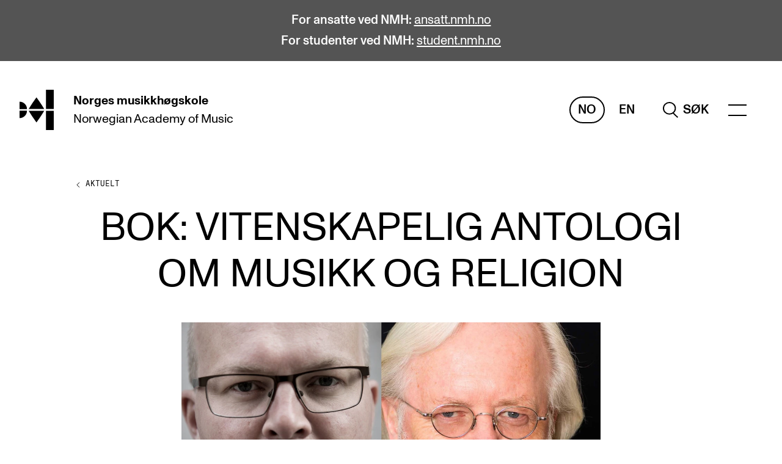

--- FILE ---
content_type: text/html; charset=UTF-8
request_url: https://nmh.no/aktuelt/bok-musikk-og-religion
body_size: 44412
content:
<!DOCTYPE html>

    <html lang="nb-NO" class="js-loading">
    <head>
        <meta charset="utf-8" />
        <meta content="IE=edge,chrome=1" http-equiv="X-UA-Compatible" />
                <meta name="viewport" content="width=device-width, initial-scale=0.86, maximum-scale=5.0, minimum-scale=0.86" />
        <meta name="theme-color" content="#ffffff" />
        <link rel="icon" href="/assets/favicon.svg" />
        <link rel="mask-icon" href="/assets/favicon-safari-mask.svg" color="#ffffff" />
        <link rel="apple-touch-icon" href="/assets/apple-touch-icon.png" />
        <link rel="manifest" href="/assets/site.webmanifest" />

                    <meta name="editingPage"
                content="https://nmh.no/api/siteimprove/redirect/3381218?site=default_no" />
        
        <link rel="home" href="https://nmh.no/" />
                    <link rel="stylesheet" href="/assets/styles/2b3a5.css" defer />
            <title>NMH | Bok: Vitenskapelig antologi om musikk og religion</title>
<script>dataLayer = [];
(function(w,d,s,l,i){w[l]=w[l]||[];w[l].push({'gtm.start':
new Date().getTime(),event:'gtm.js'});var f=d.getElementsByTagName(s)[0],
j=d.createElement(s),dl=l!='dataLayer'?'&l='+l:'';j.async=true;j.src=
'https://www.googletagmanager.com/gtm.js?id='+i+dl;f.parentNode.insertBefore(j,f);
})(window,document,'script','dataLayer','GTM-PJMRW7');
</script><meta name="generator" content="SEOmatic">
<meta name="keywords" content="cerm">
<meta name="description" content="I antologien Musikk i religion. Tekster om musikk i religion og religion i musikk rettes oppmerksomheten mot musikkens rolle i ulike religioner og ulike…">
<meta name="referrer" content="no-referrer-when-downgrade">
<meta name="robots" content="all">
<meta content="nb_NO" property="og:locale">
<meta content="NMH" property="og:site_name">
<meta content="website" property="og:type">
<meta content="https://nmh.no/aktuelt/bok-musikk-og-religion" property="og:url">
<meta content="Bok: Vitenskapelig antologi om musikk og religion" property="og:title">
<meta content="I antologien Musikk i religion. Tekster om musikk i religion og religion i musikk rettes oppmerksomheten mot musikkens rolle i ulike religioner og ulike…" property="og:description">
<meta content="https://s3.eu-north-1.amazonaws.com/nmh-nettsted/images/Aktuelt/2023/_1200x630_fit_center-center_82_none/Henrik-Holm-og-Øivind-Varkøy.-Foto-hhv-Paal-Audestad-og-Charlotte-Wiig.jpg?mtime=1673440221" property="og:image">
<meta content="1120" property="og:image:width">
<meta content="630" property="og:image:height">
<meta content="I antologien Musikk i religion. Tekster om musikk i religion og religion i musikk rettes oppmerksomheten mot musikkens rolle i ulike religioner og ulike religiøse sammenhenger." property="og:image:alt">
<meta name="twitter:card" content="summary_large_image">
<meta name="twitter:creator" content="@">
<meta name="twitter:title" content="Bok: Vitenskapelig antologi om musikk og religion">
<meta name="twitter:description" content="I antologien Musikk i religion. Tekster om musikk i religion og religion i musikk rettes oppmerksomheten mot musikkens rolle i ulike religioner og ulike…">
<meta name="twitter:image" content="https://s3.eu-north-1.amazonaws.com/nmh-nettsted/images/Aktuelt/2023/_800x418_crop_center-center_82_none/Henrik-Holm-og-Øivind-Varkøy.-Foto-hhv-Paal-Audestad-og-Charlotte-Wiig.jpg?mtime=1673440221">
<meta name="twitter:image:width" content="800">
<meta name="twitter:image:height" content="418">
<meta name="twitter:image:alt" content="I antologien Musikk i religion. Tekster om musikk i religion og religion i musikk rettes oppmerksomheten mot musikkens rolle i ulike religioner og ulike religiøse sammenhenger.">
<link href="https://nmh.no/aktuelt/bok-musikk-og-religion" rel="canonical">
<link href="https://nmh.no/" rel="home">
<link type="text/plain" href="https://nmh.no/humans.txt" rel="author"></head>
    <body class="preload"><noscript><iframe src="https://www.googletagmanager.com/ns.html?id=GTM-PJMRW7"
height="0" width="0" style="display:none;visibility:hidden"></iframe></noscript>

        <a href="#main" class="to-main-content">Gå til hovedinnhold</a>
                    

    
            
                            
    
    
    
                                                                                                                                                                                                                                                                                                                                                                                                                                                                                                                                                                                                                                                                                                                                                                                                                                                                                                                            
        
        
    
    <header>
                                <div class="banner__main banner__palette-dark-grey">
            <div class="content-width">
                <p><strong>For ansatte ved NMH: </strong><a href="https://ansatt.nmh.no/" target="_blank" rel="noreferrer noopener">ansatt.nmh.no</a></p>
<p><strong>For studenter ved NMH: </strong><a href="https://student.nmh.no/" target="_blank" rel="noreferrer noopener">student.nmh.no</a></p>
            </div>
        </div>
    
        



<div class="header__main content-width-margin">
    <a href="https://nmh.no/" class="header__logo">
        <span class="sr-only">hjem</span>

                                    <svg xmlns="http://www.w3.org/2000/svg" viewBox="0 0 410.17 487.77" focusable="false" aria-hidden="true">
                    <path fill="currentColor"
                        d="M252.86 164.51c-23.54-35.72-50-72.12-50-72.12s-26.49 36.4-50.05 72.12c-18.57 28.19-36.61 57.85-43.43 69.18h187c-6.81-11.33-24.85-41-43.44-69.18M152.8 323.27c23.54 35.71 50 72.11 50 72.11s26.49-36.4 50-72.11c18.57-28.2 36.61-57.86 43.42-69.19h-187c6.82 11.33 24.86 41 43.45 69.19M316.69 254.08h93.48v233.69h-93.48zM316.69 0h93.48v233.69h-93.48zM0 144.73v89h89a89 89 0 00-89-89zM0 343v-89h89a89 89 0 01-89 89z" />
                </svg>
                        </a>
    <a href="https://nmh.no/"
        class="header__names">
        <span><span>Norges</span> <span>musikkhøgskole</span></span>
                    <span><span>Norwegian Academy</span> <span>of Music</span></span>
            </a>
    <span class="header__spacer"></span>
    <div class="header__lang">
                    <a href="https://nmh.no/aktuelt/bok-musikk-og-religion"
                class="header__lang-active"
                aria-label="Norsk">
                No
            </a>
                    <a href="https://nmh.no/en/"
                class=""
                aria-label="Engelsk">
                En
            </a>
            </div>
            
                    <a href="https://nmh.no/sok" class="header__search" role="search" aria-label="Hele nettstedet">
                            <svg xmlns="http://www.w3.org/2000/svg" viewBox="0 0 25.703 27.608" focusable="false" aria-hidden="true">
                <path fill="none"
                    stroke="currentColor"
                    stroke-width="2"
                    d="M16.5 18.5l8.5 8.397M1 11C1 5.475 5.475 1 11 1s10 4.475 10 10-4.475 10-10 10S1 16.525 1 11z" />
            </svg>
            <span>Søk</span>
        
            </a>
                <div class="header__menu-wrapper" data-scroll-lock-fill-gap>
        <menu-component items="{[{&quot;heading&quot;:&quot;Studier&quot;,&quot;items&quot;:[{&quot;url&quot;:&quot;https:\/\/nmh.no\/studier&quot;,&quot;text&quot;:&quot;Alle studier&quot;},{&quot;url&quot;:&quot;https:\/\/nmh.no\/studier\/bachelor&quot;,&quot;text&quot;:&quot;Bachelor&quot;},{&quot;url&quot;:&quot;https:\/\/nmh.no\/studier\/master&quot;,&quot;text&quot;:&quot;Master&quot;},{&quot;url&quot;:&quot;https:\/\/nmh.no\/studier\/doktorgrad&quot;,&quot;text&quot;:&quot;Doktorgrad&quot;},{&quot;url&quot;:&quot;https:\/\/nmh.no\/studier\/videreutdanning&quot;,&quot;text&quot;:&quot;\u00c5rsstudium og videreutdanning&quot;},{&quot;url&quot;:&quot;https:\/\/nmh.no\/studier\/kurs&quot;,&quot;text&quot;:&quot;Etterutdanning og kurs&quot;},{&quot;url&quot;:&quot;https:\/\/nmh.no\/studier\/talentutvikling&quot;,&quot;text&quot;:&quot;Talentutvikling&quot;}]},{&quot;heading&quot;:&quot;Studentliv&quot;,&quot;items&quot;:[{&quot;url&quot;:&quot;https:\/\/nmh.no\/opptak&quot;,&quot;text&quot;:&quot;S\u00f8knad og opptak&quot;},{&quot;url&quot;:&quot;https:\/\/nmh.no\/biblioteket&quot;,&quot;text&quot;:&quot;Biblioteket&quot;},{&quot;url&quot;:&quot;https:\/\/nmh.no\/fagmiljoer&quot;,&quot;text&quot;:&quot;Fagmilj\u00f8er&quot;},{&quot;url&quot;:&quot;https:\/\/nmh.no\/om-nmh\/salene&quot;,&quot;text&quot;:&quot;Salane v\u00e5re&quot;},{&quot;url&quot;:&quot;https:\/\/nmh.no\/om-nmh\/alumni&quot;,&quot;text&quot;:&quot;Alumni&quot;}]},{&quot;heading&quot;:&quot;Forskning&quot;,&quot;items&quot;:[{&quot;url&quot;:&quot;https:\/\/nmh.no\/forskning\/sentre\/cerm&quot;,&quot;text&quot;:&quot;CERM&quot;},{&quot;url&quot;:&quot;https:\/\/nmh.no\/forskning\/sentre\/cremah&quot;,&quot;text&quot;:&quot;CREMAH&quot;},{&quot;url&quot;:&quot;https:\/\/nmh.no\/forskning\/sentre\/nordart&quot;,&quot;text&quot;:&quot;NordART&quot;},{&quot;url&quot;:&quot;https:\/\/nmh.no\/forskning\/prosjekter&quot;,&quot;text&quot;:&quot;Prosjekter&quot;},{&quot;url&quot;:&quot;https:\/\/nmh.no\/forskning\/publikasjoner&quot;,&quot;text&quot;:&quot;Publikasjoner&quot;}]},{&quot;heading&quot;:&quot;Internasjonalt&quot;,&quot;items&quot;:[{&quot;url&quot;:&quot;https:\/\/nmh.no\/opptak\/utvekslingsprogrammer&quot;,&quot;text&quot;:&quot;Utveksling&quot;},{&quot;url&quot;:&quot;https:\/\/nmh.no\/om-nmh\/internasjonalt&quot;,&quot;text&quot;:&quot;Internasjonal strategi&quot;},{&quot;url&quot;:&quot;https:\/\/nmh.no\/om-nmh\/internasjonale-samarbeidsprosjekter&quot;,&quot;text&quot;:&quot;Samarbeidsprosjekter&quot;},{&quot;url&quot;:&quot;https:\/\/nmh.no\/om-nmh\/nettverk&quot;,&quot;text&quot;:&quot;Nettverk&quot;},{&quot;url&quot;:&quot;https:\/\/nmh.no\/forskning\/prosjekter\/in-tune&quot;,&quot;text&quot;:&quot;IN.TUNE&quot;}]},{&quot;heading&quot;:&quot;Aktuelt&quot;,&quot;items&quot;:[{&quot;url&quot;:&quot;https:\/\/nmh.no\/konserter&quot;,&quot;text&quot;:&quot;Konserter&quot;},{&quot;url&quot;:&quot;https:\/\/nmh.no\/arrangementer&quot;,&quot;text&quot;:&quot;Arrangementer&quot;},{&quot;url&quot;:&quot;https:\/\/nmh.no\/aktuelt&quot;,&quot;text&quot;:&quot;Nyheter og historier&quot;},{&quot;url&quot;:&quot;https:\/\/student.nmh.no\/livet-rundt-studiene\/sut&quot;,&quot;text&quot;:&quot;Studentutvalet SUT (student.nmh.no)&quot;}]},{&quot;heading&quot;:&quot;Info&quot;,&quot;items&quot;:[{&quot;url&quot;:&quot;https:\/\/nmh.no\/kontakt-oss&quot;,&quot;text&quot;:&quot;Kontakt oss&quot;},{&quot;url&quot;:&quot;https:\/\/nmh.no\/kontakt-oss\/interne-sider&quot;,&quot;text&quot;:&quot;For ansatte og studenter&quot;},{&quot;url&quot;:&quot;https:\/\/nmh.no\/om-nmh&quot;,&quot;text&quot;:&quot;Om Norges musikkh\u00f8gskole&quot;},{&quot;url&quot;:&quot;https:\/\/nmh.no\/kontakt-oss\/finn-ansatte&quot;,&quot;text&quot;:&quot;Finn ansatte&quot;},{&quot;url&quot;:&quot;https:\/\/nmh.no\/kontakt-oss\/ledige-stillinger&quot;,&quot;text&quot;:&quot;Ledige stillinger&quot;}]}]}"></menu-component>
    </div>
</div>


<search-component open="{false}"
    inline="{false}"
    query=""
    action="https://nmh.no/sok"
    hits="{null}"
    suggestions="{null}"
    labels="{{&quot;header&quot;:&quot;Hva leter du etter?&quot;,&quot;placeholder&quot;:&quot;S\u00f8k etter studenter, timeplaner eller annet&quot;,&quot;headerSuggestions&quot;:&quot;S\u00f8kes mest p\u00e5&quot;}}"></search-component>
    </header>
                <main id="main">
                
        

    <nav aria-label="Til forrige nivå" class="breadcrumbs__main">
        <a href="https://nmh.no/aktuelt">
            <svg xmlns="http://www.w3.org/2000/svg" width="16" height="20" viewBox="0 0 16 20">
                <g>
                    <path d="M10,6,6,10,10,14"
                        fill="none"
                        stroke="currentColor"
                        stroke-linejoin="round"
                        stroke-miterlimit="10"
                        stroke-width="1" />
                </g>
                <line opacity="0"
                    x1="2"
                    x2="10"
                    y1="10"
                    y2="10"
                    fill="none"
                    stroke="currentColor"
                    stroke-linejoin="round"
                    stroke-miterlimit="10"
                    stroke-width="1" />
            </svg>
            <span class="link link-current link-reversed">Aktuelt</span>
        </a>
    </nav>

        
    




    <header class="content-header__main content-header__article content-header__article grid">
        <div class="content-header__content">
            <h1 class="content-header__title-centered">
                                Bok: Vitenskapelig antologi om musikk og religion
            </h1>
                                </div>

                    <figure class="content-header__image">
                                <img src="https://nmh.imgix.net/images/Aktuelt/2023/Henrik-Holm-og-%C3%98ivind-Vark%C3%B8y.-Foto-hhv-Paal-Audestad-og-Charlotte-Wiig.jpg?auto=format&amp;crop=focalpoint&amp;fit=crop&amp;fp-x=0.5&amp;fp-y=0.5&amp;h=&amp;ixlib=php-3.3.1&amp;w=300"
                    srcset="https://nmh.imgix.net/images/Aktuelt/2023/Henrik-Holm-og-%C3%98ivind-Vark%C3%B8y.-Foto-hhv-Paal-Audestad-og-Charlotte-Wiig.jpg?auto=format&amp;crop=focalpoint&amp;fit=crop&amp;fp-x=0.5&amp;fp-y=0.5&amp;h=&amp;ixlib=php-3.3.1&amp;w=300 300w, https://nmh.imgix.net/images/Aktuelt/2023/Henrik-Holm-og-%C3%98ivind-Vark%C3%B8y.-Foto-hhv-Paal-Audestad-og-Charlotte-Wiig.jpg?auto=format&amp;crop=focalpoint&amp;fit=crop&amp;fp-x=0.5&amp;fp-y=0.5&amp;h=&amp;ixlib=php-3.3.1&amp;w=600 600w, https://nmh.imgix.net/images/Aktuelt/2023/Henrik-Holm-og-%C3%98ivind-Vark%C3%B8y.-Foto-hhv-Paal-Audestad-og-Charlotte-Wiig.jpg?auto=format&amp;crop=focalpoint&amp;fit=crop&amp;fp-x=0.5&amp;fp-y=0.5&amp;h=&amp;ixlib=php-3.3.1&amp;w=900 900w, https://nmh.imgix.net/images/Aktuelt/2023/Henrik-Holm-og-%C3%98ivind-Vark%C3%B8y.-Foto-hhv-Paal-Audestad-og-Charlotte-Wiig.jpg?auto=format&amp;crop=focalpoint&amp;fit=crop&amp;fp-x=0.5&amp;fp-y=0.5&amp;h=&amp;ixlib=php-3.3.1&amp;w=1200 1200w, https://nmh.imgix.net/images/Aktuelt/2023/Henrik-Holm-og-%C3%98ivind-Vark%C3%B8y.-Foto-hhv-Paal-Audestad-og-Charlotte-Wiig.jpg?auto=format&amp;crop=focalpoint&amp;fit=crop&amp;fp-x=0.5&amp;fp-y=0.5&amp;h=&amp;ixlib=php-3.3.1&amp;w=1800 1800w"
                    alt="Sammensatt portrettbilde av Henrik Holm og Øivind Varkøy"
                    sizes="(max-width: 895px) 93vw, (max-width: 1034px) 93vw, (max-width: 1936px) 88vw, 1680px" />
                                    <figcaption>
                        Henrik Holm og Øivind Varkøy. Foto: Paal Audestad og Charlotte Wiig
                    </figcaption>
                            </figure>
            </header>

    
    
    

<section class="text__main grid">
            <div class="text__content text__ingress">
            <p>
                I antologien Musikk i religion. Tekster om musikk i religion og religion i musikk rettes oppmerksomheten mot musikkens rolle i ulike religioner og ulike religiøse sammenhenger.
            </p>
        </div>
                <aside class="text__aside styled-links">
            <div class="text__aside-wrapper text__aside-content">
                                                    <div class="metadata__after">
                                <p class="metadata__small">
            Publisert:
            11. jan. 2023
                            <br />Oppdatert:
                20. mai 2025
                    </p>
    
                    </div>
                            </div>
        </aside>
    </section>

    


                        

<section class="text__main content-block grid">
                <div class="text__content text-content">
            <p>Utgivelsen, som er en e-bok, setter søkelyset på møtepunkter mellom musikk og religion. Boken viser noe av bredden og tverrfagligheten i dagens musikkforskning, og redaktørene ønsker at kompleksiteten i møtet mellom musikk og religion skal tre frem både implisitt og eksplisitt.</p>
<p>På ulike vis viser de ulike bidragene dette. I boken finner du refleksjoner omkring blant annet jazz, populærmusikk, samisk musikk og vestlig klassisk musikk, med utgangspunkt i varierende religiøse forståelser og tradisjoner (protestantisk, katolsk og ortodoks kristendom, jødedom, samisk tradisjon, og bahai-tro). Til felles har de at de alle grunner i en eller annen form for estetisk erfaring og opplevelse, i erfaringen av møtet mellom musikk og religion.</p>
<p>Boken lanseres på Litteraturhuset torsdag 9. mars kl. 18:00, i regi av forlaget og OsloMet.</p>
<h2>Målgruppe</h2>
<p><em>Musikk og religion
</em>retter seg mot alle med interesse for møter mellom disse to livsfenomener. Den vil være særlig aktuell for studenter innenfor utøvende, skapende og vitenskapelige musikkutdanninger, teologi og religionsvitenskap. </p>
        </div>
                <aside class="text__aside styled-links">
            <div class="text__aside-wrapper text__aside-content text__aside-content-image">
                                                                    <p><a href="https://cdforskning.no/cdf/catalog/view/177/957/8024" target="_blank" rel="noreferrer noopener">Les eller last ned hele e-boken på nettsidene hos Cappelen Damm Akademisk</a></p>
                            </div>
        </aside>
    </section>
                                
                        

    <div class="Accordion__wrapper grid content-block">
                <accordion-component items="{[{&quot;heading&quot;:&quot;Innhold i boken&quot;,&quot;body&quot;:&quot;&lt;p&gt;Bidragene i antologien er delt inn i tre grupper, etter redakt\u00f8renes innledning (kapittel 1).&lt;\/p&gt;\n&lt;p&gt;Bidragsytere med tilknytning til NMH er: &lt;a href=\&quot;https:\/\/nmh.no\/kontakt-oss\/ansatte\/karin-nelson\&quot; target=\&quot;_blank\&quot; rel=\&quot;noreferrer noopener\&quot;&gt;Karin Nelson&lt;\/a&gt; (professor i orgel og kirkemusikk), &lt;a href=\&quot;https:\/\/nmh.no\/kontakt-oss\/ansatte\/lasse-thoresen\&quot; target=\&quot;_blank\&quot; rel=\&quot;noreferrer noopener\&quot;&gt;Lasse Thoresen&lt;\/a&gt; (professor emeritus i komposisjon), &lt;a href=\&quot;https:\/\/nmh.no\/kontakt-oss\/ansatte\/oivind-varkoy\&quot; target=\&quot;_blank\&quot; rel=\&quot;noreferrer noopener\&quot;&gt;\u00d8ivind Vark\u00f8y&lt;\/a&gt; (professor i musikkpedagogikk og musikkvitenskap), &lt;a href=\&quot;https:\/\/nmh.no\/forskning\/prosjekter\/mathias-gillebo-fullfort-phd\&quot; target=\&quot;_blank\&quot; rel=\&quot;noreferrer noopener\&quot;&gt;Mathias Gillebo&lt;\/a&gt; (ph.d.-stipendiat), &lt;a href=\&quot;https:\/\/nmh.no\/forskning\/prosjekter\/torbjorn-eftestol-fullfort-phd\&quot; target=\&quot;_blank\&quot; rel=\&quot;noreferrer noopener\&quot;&gt;Torbj\u00f8rn Eftest\u00f8l&lt;\/a&gt; (ph.d.-stipendiat), Nina Urholt Nielsen (ph.d.-stipendiat), og &lt;a href=\&quot;https:\/\/nmh.no\/forskning\/prosjekter\/ragnhild-strauman-fullfort-phd\&quot; target=\&quot;_blank\&quot; rel=\&quot;noreferrer noopener\&quot;&gt;Ragnhild Strauman&lt;\/a&gt; (tidligere ph.d.-stipendiat). &lt;\/p&gt;\n&lt;h4&gt;Del I Estetiske og filosofiske perspektiver&lt;\/h4&gt;\n&lt;p&gt;Kapittel 2: Musikk og religion som estetisk erfaring. Et augustinsk perspektiv. Henrik Holm&lt;br \/&gt;&lt;\/p&gt;\n&lt;p&gt;Kapittel 3: To Learn How to Die \u2013 A Philosophical Approach to Music as Medium Between Life and Death. Christina Kast&lt;\/p&gt;\n&lt;p&gt;Kapittel 4: Musikalske mirakler: Transcendens i estetiske og religi\u00f8se erfaringer. Hanne Rinholm&lt;\/p&gt;\n&lt;p&gt;Kapittel 5: Musikkens Kairos. Nils H. S\u00f8dal&lt;\/p&gt;\n&lt;p&gt;Kapittel 6: Unity in Music and Religion: A Pansemiotic Inquiry. Lasse Thoresen&lt;\/p&gt;\n&lt;h4&gt;Del II Teologiske perspektiver&lt;\/h4&gt;\n&lt;p&gt;Kapittel 7: Musikken og tapet av transcendens. Svein Aage Christoffersen&lt;\/p&gt;\n&lt;p&gt;Kapittel 8: Et annet n\u00e6rv\u00e6r. Om mer-betydning og transcendens i musikkerfaringen. \u00d8ivind Vark\u00f8y&lt;\/p&gt;\n&lt;p&gt;Kapittel 9: Mariakultens musik i ett skandinaviskt perspektiv \u2013 exempel fr\u00e5n olika sociala och historiska kontexter. Karin Nelson&lt;\/p&gt;\n&lt;p&gt;Kapittel: 10 Orthodox Chanters as Divine Instruments: Pseudo-Dionysios and Beyond. Fader Damaskinos (Olkinuora) av Xenofontos&lt;\/p&gt;\n&lt;p&gt;Kapittel 11: Sang som negasjon og p\u00e5stand: \u00c5 synge \u00abDette er ikke\u00bb ved \u00e5 synge \u00abDette er\u00bb. Mathias Gillebo&lt;\/p&gt;\n&lt;p&gt;Kapittel 12: Sjelen i kroppen: Sang og musikk i j\u00f8disk tradisjon. Christine Mohn&lt;\/p&gt;\n&lt;p&gt;Kapittel 13: Hymnicking \u2013 salmesang som musikalsk handling. Ragnhild Strauman&lt;\/p&gt;\n&lt;p&gt;Kapittel 14: Music\u2019s Mystery. Erik Varden&lt;\/p&gt;\n&lt;h4&gt;Del III Musikk i m\u00f8te med religion&lt;\/h4&gt;\n&lt;p&gt;Kapittel 15: Den blendende musikken. Torbj\u00f8rn Eftest\u00f8l&lt;br \/&gt;&lt;\/p&gt;\n&lt;p&gt;Kapittel 16: Creating Spiritual Spaces Through the Music of Arvo P\u00e4rt and Ljubica Mari\u0107. Kristina Socanski Celik&lt;\/p&gt;\n&lt;p&gt;Kapittel 17: From Black Metal to Norse Revival? Mournfulness, Memories, and Meanings of Wardruna\u2019s Rune Music. Nina Urholt Nielsen&lt;\/p&gt;\n&lt;p&gt;Kapittel 18: Musikkens rituelle betydning i samisk f\u00f8r-kristen tradisjon. Ola Graff&lt;\/p&gt;\n&lt;p&gt;Kapittel 19: Mellom frihet og ansvar: Olivier Latry om orgelimprovisasjon som sentralt element i katolsk liturgy. Peder Vark\u00f8y&lt;\/p&gt;\n&lt;p&gt;Kapittel 20: Et ikon av lyd: John Coltranes A Love Supreme som liturgisk praksis. Carl Petter Opsahl&lt;\/p&gt;\n&lt;p&gt;Kapittel 21: \u00abYou want it darker\u00bb. Leonard Cohen: Popul\u00e6rkulturens j\u00f8diske mystiker. \u00d8ivind Vark\u00f8y&lt;\/p&gt;&quot;}]}" multiple="{true}"></accordion-component>
    </div>
                                

<section class="text__main content-block grid">
            <h2>
            Redaktørene
        </h2>
                <div class="text__content text-content">
            <p>Boken er redigert av Henrik Holm (førsteamanuensis i pedagogikk, OsloMet, og professor i filosofi, Steinerhøyskolen), og Øivind Varkøy (professor i musikkpedagogikk og musikkvitenskap, Norges musikkhøgskole, og professor II i musikk, OsloMet). </p><h2>NMHs plattform for digitale utgivelser</h2>
<p>Boken er utgitt på en åpen digital plattform (NOASP - Nordic Open Access Scholarly Publishing) hos Cappelen Damm Akademisk, som NMH har avtale med om både e-bøker og åpne tidsskrifter. Kapitlene kan lastes ned enkeltvis som pdf, og man kan også bestille en trykt versjon. </p>
        </div>
        </section>
                                                                                                    

<section class="text__main content-block grid">
            <h2>
            Kontakt redaktørene
        </h2>
        <div class="text__content">
                    <p><a href="https://www.oslomet.no/om/ansatt/henrikho/" target="_blank" rel="noreferrer noopener">Ta kontakt med Henrik Holm her</a>.</p>
                <ul class="list-employees__main">
                            <li>    <a href="https://nmh.no/kontakt-oss/ansatte/oivind-varkoy" class="widget__person link-parent">
                            <img src="https://nmh.imgix.net/persons/%C3%98ivind-Vark%C3%B8y_f-Charlotte_Wiig.jpg?auto=format&amp;crop=focalpoint&amp;fit=crop&amp;fp-x=0.5&amp;fp-y=0.5&amp;h=70&amp;ixlib=php-3.3.1&amp;w=70" alt="" loading="lazy" srcset="https://nmh.imgix.net/persons/%C3%98ivind-Vark%C3%B8y_f-Charlotte_Wiig.jpg?auto=format&amp;crop=focalpoint&amp;fit=crop&amp;fp-x=0.5&amp;fp-y=0.5&amp;h=70&amp;ixlib=php-3.3.1&amp;w=70 70w, https://nmh.imgix.net/persons/%C3%98ivind-Vark%C3%B8y_f-Charlotte_Wiig.jpg?auto=format&amp;crop=focalpoint&amp;fit=crop&amp;fp-x=0.5&amp;fp-y=0.5&amp;h=140&amp;ixlib=php-3.3.1&amp;w=140 140w, https://nmh.imgix.net/persons/%C3%98ivind-Vark%C3%B8y_f-Charlotte_Wiig.jpg?auto=format&amp;crop=focalpoint&amp;fit=crop&amp;fp-x=0.5&amp;fp-y=0.5&amp;h=210&amp;ixlib=php-3.3.1&amp;w=210 210w" sizes="72px" />
        <span>
        <span class="widget__person-name link link-reversed">Øivind Varkøy</span>,<br />
        <span class="widget__person-title">Professor</span><br />
        <span class="widget__person-text">Musikkpedagogikk</span>
    </span>

    </a>
</li>
                    </ul>
    </div>
</section>
                        
    

                                                            
    <div class="tags__main styled-links">
        <ul aria-label="Tagger">
                            <li><a href="https://nmh.no/sok?tag=bok">Bok</a></li>
                            <li><a href="https://nmh.no/sok?tag=cerm">CERM</a></li>
                    </ul>
    </div>

                    


    <section id="" class="entrylist__main">
        
    <h2 class="entrylist__heading">
                                                        <a href="https://nmh.no/aktuelt#tags[]=Bok&amp;tags[]=CERM" class="link" aria-label="Artikler relevante">Artikler</a>
                            <span class="reckless">relevante</span>
                        </h2>
        <div class="entrylist__list">
            <ul id=""
                class="inner-grid entrylist__item-width-3">
                                                    <li class="">        
                                                
        
        
        
                
            
                        
                                            
                
        
        
        
                
            
    <a href="https://nmh.no/aktuelt/musikk-kan-bidra-til-ekskludering"
                                    lang="nb-NO"
                class="entrylist__item-news link-parent"
        data-background="//s3.eu-north-1.amazonaws.com/nmh-nettsted/images/Aktuelt/2025/the-double-game-of-music-forside-%E2%80%93-kuttet.jpg">
        <picture class="entrylist__image">
                                                                            <img src="https://nmh.imgix.net/images/Aktuelt/2025/the-double-game-of-music-forside-%E2%80%93-kuttet.jpg?auto=format&amp;crop=focalpoint&amp;fit=crop&amp;fp-x=0.5&amp;fp-y=0.5&amp;h=&amp;ixlib=php-3.3.1&amp;w=200"
                srcset="https://nmh.imgix.net/images/Aktuelt/2025/the-double-game-of-music-forside-%E2%80%93-kuttet.jpg?auto=format&amp;crop=focalpoint&amp;fit=crop&amp;fp-x=0.5&amp;fp-y=0.5&amp;h=&amp;ixlib=php-3.3.1&amp;w=200 200w, https://nmh.imgix.net/images/Aktuelt/2025/the-double-game-of-music-forside-%E2%80%93-kuttet.jpg?auto=format&amp;crop=focalpoint&amp;fit=crop&amp;fp-x=0.5&amp;fp-y=0.5&amp;h=&amp;ixlib=php-3.3.1&amp;w=400 400w, https://nmh.imgix.net/images/Aktuelt/2025/the-double-game-of-music-forside-%E2%80%93-kuttet.jpg?auto=format&amp;crop=focalpoint&amp;fit=crop&amp;fp-x=0.5&amp;fp-y=0.5&amp;h=&amp;ixlib=php-3.3.1&amp;w=600 600w, https://nmh.imgix.net/images/Aktuelt/2025/the-double-game-of-music-forside-%E2%80%93-kuttet.jpg?auto=format&amp;crop=focalpoint&amp;fit=crop&amp;fp-x=0.5&amp;fp-y=0.5&amp;h=&amp;ixlib=php-3.3.1&amp;w=800 800w, https://nmh.imgix.net/images/Aktuelt/2025/the-double-game-of-music-forside-%E2%80%93-kuttet.jpg?auto=format&amp;crop=focalpoint&amp;fit=crop&amp;fp-x=0.5&amp;fp-y=0.5&amp;h=&amp;ixlib=php-3.3.1&amp;w=1000 1000w"
                alt=""
                loading="lazy"
                sizes="(max-width: 767px) 92vw, (max-width: 895px) 46vw, (max-width: 1936px) 22vw, 402px" />
        </picture>
                    <div class="entrylist__types">
                                    <span>Fagstoff</span>
                            </div>
                <span class="entrylist__item-title" >
            <span>
                                <span class="link link-reversed">Det doble spillet i musikk-pedagogikken</span>
            </span>
                    </span>

                            <div class="entrylist__meta">
                                    <span>            8. des. 2025
    </span>
                            </div>
            </a>
</li>
                                    <li class="">        
                                                
        
        
        
                
            
                        
                                            
                
        
        
        
                
            
    <a href="https://nmh.no/aktuelt/bok-debatt-mangfold"
                                    lang="nb-NO"
                class="entrylist__item-news link-parent"
        data-background="//s3.eu-north-1.amazonaws.com/nmh-nettsted/images/Aktuelt/2025/dobbel-boklansering.jpg">
        <picture class="entrylist__image">
                                                                            <img src="https://nmh.imgix.net/images/Aktuelt/2025/dobbel-boklansering.jpg?auto=format&amp;crop=focalpoint&amp;fit=crop&amp;fp-x=0.5&amp;fp-y=0.5&amp;h=&amp;ixlib=php-3.3.1&amp;w=200"
                srcset="https://nmh.imgix.net/images/Aktuelt/2025/dobbel-boklansering.jpg?auto=format&amp;crop=focalpoint&amp;fit=crop&amp;fp-x=0.5&amp;fp-y=0.5&amp;h=&amp;ixlib=php-3.3.1&amp;w=200 200w, https://nmh.imgix.net/images/Aktuelt/2025/dobbel-boklansering.jpg?auto=format&amp;crop=focalpoint&amp;fit=crop&amp;fp-x=0.5&amp;fp-y=0.5&amp;h=&amp;ixlib=php-3.3.1&amp;w=400 400w, https://nmh.imgix.net/images/Aktuelt/2025/dobbel-boklansering.jpg?auto=format&amp;crop=focalpoint&amp;fit=crop&amp;fp-x=0.5&amp;fp-y=0.5&amp;h=&amp;ixlib=php-3.3.1&amp;w=600 600w, https://nmh.imgix.net/images/Aktuelt/2025/dobbel-boklansering.jpg?auto=format&amp;crop=focalpoint&amp;fit=crop&amp;fp-x=0.5&amp;fp-y=0.5&amp;h=&amp;ixlib=php-3.3.1&amp;w=800 800w, https://nmh.imgix.net/images/Aktuelt/2025/dobbel-boklansering.jpg?auto=format&amp;crop=focalpoint&amp;fit=crop&amp;fp-x=0.5&amp;fp-y=0.5&amp;h=&amp;ixlib=php-3.3.1&amp;w=1000 1000w"
                alt=""
                loading="lazy"
                sizes="(max-width: 767px) 92vw, (max-width: 895px) 46vw, (max-width: 1936px) 22vw, 402px" />
        </picture>
                    <div class="entrylist__types">
                                    <span>Forskning</span>
                            </div>
                <span class="entrylist__item-title" >
            <span>
                                <span class="link link-reversed">Boklansering og debatt: Trenger vi mangfold i (høyere) musikkutdanning?</span>
            </span>
                    </span>

                            <div class="entrylist__meta">
                                    <span>            15. mai 2025
    </span>
                            </div>
            </a>
</li>
                                    <li class="">        
                                                
        
        
        
                
            
                        
                                            
                
        
        
        
                
            
    <a href="https://nmh.no/aktuelt/oivind-varkoy-om-kunstens-egenverdi"
                                    lang="nb-NO"
                class="entrylist__item-news link-parent"
        data-background="//s3.eu-north-1.amazonaws.com/nmh-nettsted/images/Aktuelt/2022/varkoy-kunsterens_identitet-5.jpg">
        <picture class="entrylist__image">
                                                                            <img src="https://nmh.imgix.net/images/Aktuelt/2022/varkoy-kunsterens_identitet-5.jpg?auto=format&amp;crop=focalpoint&amp;fit=crop&amp;fp-x=0.6982&amp;fp-y=0.2906&amp;h=&amp;ixlib=php-3.3.1&amp;w=200"
                srcset="https://nmh.imgix.net/images/Aktuelt/2022/varkoy-kunsterens_identitet-5.jpg?auto=format&amp;crop=focalpoint&amp;fit=crop&amp;fp-x=0.6982&amp;fp-y=0.2906&amp;h=&amp;ixlib=php-3.3.1&amp;w=200 200w, https://nmh.imgix.net/images/Aktuelt/2022/varkoy-kunsterens_identitet-5.jpg?auto=format&amp;crop=focalpoint&amp;fit=crop&amp;fp-x=0.6982&amp;fp-y=0.2906&amp;h=&amp;ixlib=php-3.3.1&amp;w=400 400w, https://nmh.imgix.net/images/Aktuelt/2022/varkoy-kunsterens_identitet-5.jpg?auto=format&amp;crop=focalpoint&amp;fit=crop&amp;fp-x=0.6982&amp;fp-y=0.2906&amp;h=&amp;ixlib=php-3.3.1&amp;w=600 600w, https://nmh.imgix.net/images/Aktuelt/2022/varkoy-kunsterens_identitet-5.jpg?auto=format&amp;crop=focalpoint&amp;fit=crop&amp;fp-x=0.6982&amp;fp-y=0.2906&amp;h=&amp;ixlib=php-3.3.1&amp;w=800 800w, https://nmh.imgix.net/images/Aktuelt/2022/varkoy-kunsterens_identitet-5.jpg?auto=format&amp;crop=focalpoint&amp;fit=crop&amp;fp-x=0.6982&amp;fp-y=0.2906&amp;h=&amp;ixlib=php-3.3.1&amp;w=1000 1000w"
                alt=""
                loading="lazy"
                sizes="(max-width: 767px) 92vw, (max-width: 895px) 46vw, (max-width: 1936px) 22vw, 402px" />
        </picture>
                    <div class="entrylist__types">
                                    <span>Meninger</span>
                            </div>
                <span class="entrylist__item-title" >
            <span>
                                <span class="link link-reversed">Øivind Varkøy om kunstens egenverdi</span>
            </span>
                    </span>

                            <div class="entrylist__meta">
                                    <span>            10. jan. 2025
    </span>
                            </div>
            </a>
</li>
                                    <li class="">        
                                                
        
        
        
                
            
                        
                                            
                
        
        
        
                
            
    <a href="https://nmh.no/aktuelt/lederen-trenger-ikke-vaere-autoritaer"
                                    lang="nb-NO"
                class="entrylist__item-news link-parent"
        data-background="//s3.eu-north-1.amazonaws.com/nmh-nettsted/images/Aktuelt/2024/media-4k6wWn2-ensembleledelse.jpg">
        <picture class="entrylist__image">
                                                                            <img src="https://nmh.imgix.net/images/Aktuelt/2024/media-4k6wWn2-ensembleledelse.jpg?auto=format&amp;crop=focalpoint&amp;fit=crop&amp;fp-x=0.5&amp;fp-y=0.5&amp;h=&amp;ixlib=php-3.3.1&amp;w=200"
                srcset="https://nmh.imgix.net/images/Aktuelt/2024/media-4k6wWn2-ensembleledelse.jpg?auto=format&amp;crop=focalpoint&amp;fit=crop&amp;fp-x=0.5&amp;fp-y=0.5&amp;h=&amp;ixlib=php-3.3.1&amp;w=200 200w, https://nmh.imgix.net/images/Aktuelt/2024/media-4k6wWn2-ensembleledelse.jpg?auto=format&amp;crop=focalpoint&amp;fit=crop&amp;fp-x=0.5&amp;fp-y=0.5&amp;h=&amp;ixlib=php-3.3.1&amp;w=400 400w, https://nmh.imgix.net/images/Aktuelt/2024/media-4k6wWn2-ensembleledelse.jpg?auto=format&amp;crop=focalpoint&amp;fit=crop&amp;fp-x=0.5&amp;fp-y=0.5&amp;h=&amp;ixlib=php-3.3.1&amp;w=600 600w, https://nmh.imgix.net/images/Aktuelt/2024/media-4k6wWn2-ensembleledelse.jpg?auto=format&amp;crop=focalpoint&amp;fit=crop&amp;fp-x=0.5&amp;fp-y=0.5&amp;h=&amp;ixlib=php-3.3.1&amp;w=800 800w, https://nmh.imgix.net/images/Aktuelt/2024/media-4k6wWn2-ensembleledelse.jpg?auto=format&amp;crop=focalpoint&amp;fit=crop&amp;fp-x=0.5&amp;fp-y=0.5&amp;h=&amp;ixlib=php-3.3.1&amp;w=1000 1000w"
                alt=""
                loading="lazy"
                sizes="(max-width: 767px) 92vw, (max-width: 895px) 46vw, (max-width: 1936px) 22vw, 402px" />
        </picture>
                    <div class="entrylist__types">
                                    <span>Fagstoff</span>
                            </div>
                <span class="entrylist__item-title" >
            <span>
                                <span class="link link-reversed">Lederen trenger ikke være autoritær</span>
            </span>
                    </span>

                            <div class="entrylist__meta">
                                    <span>            25. juni 2024
    </span>
                            </div>
            </a>
</li>
                            </ul>
        </div>
    </section>
        </main>
                        
    
    
                                                                                                                                                                                                                                                                                                                        
                                                        
                                                        
    

<footer class="footer__main full-width">
    <nav class="footer__lists grid styled-links styled-links-current">
        <div class="footer__contact">
            <h2 class="typo-body">
                Norges musikk&shy;høgskole
            </h2>
                            <address>
                    Slemdalsveien 11<br />
0369 Oslo, Norway
                </address>
                        <p>
                                    <span>+47 23 36 70 00</span><br />
                                                    <a href="mailto:post@nmh.no">post@nmh.no</a>
                            </p>
        </div>
                    <div class="footer__list">
                <h2 class="typo-body">
                    Nyttige lenker
                </h2>
                <ul>
                                                                                            <li><a href="https://nmh.no/studier" target="" rel="">Studier</a></li>
                                                                                            <li><a href="https://nmh.no/kontakt-oss" target="" rel="">Kontakt oss</a></li>
                                                                                            <li><a href="https://nmh.no/kontakt-oss/finn-ansatte" target="" rel="">Finn ansatte</a></li>
                                                                                            <li><a href="https://nmh.no/kontakt-oss/ledige-stillinger" target="" rel="">Ledige stillinger</a></li>
                                                                                            <li><a href="https://nyhetsbrev.nmh.no/p/s/MjQyOTU6YWFkZjU0YjYtNTYzOS00OTc3LTlmMzQtNmU2ZWViMjhkMWRj" target="_blank" rel="noopener noreferer">Nyhetsbrev</a></li>
                                    </ul>
            </div>
                    <div class="footer__list">
                <h2 class="typo-body">
                    Oppdag mer
                </h2>
                <ul>
                                                                                            <li><a href="https://nmh.no/forskning/prosjekter/in-tune" target="" rel="">IN.TUNE</a></li>
                                                                                            <li><a href="https://student.nmh.no/" target="_blank" rel="noopener noreferer">For studenter</a></li>
                                                                                            <li><a href="https://ansatt.nmh.no/" target="_blank" rel="noopener noreferer">For ansatte</a></li>
                                                                                            <li><a href="https://nmh.instructure.com" target="_blank" rel="noopener noreferer">Canvas</a></li>
                                                                                            <li><a href="https://cloud.timeedit.net/nmh/web" target="_blank" rel="noopener noreferer">TimeEdit</a></li>
                                                                                            <li><a href="https://outlook.com/nmh.no" target="_blank" rel="noopener noreferer">NMH Webmail (direkte lenke til e-post)</a></li>
                                    </ul>
            </div>
                            <div class="footer__list">
                <h2 class="typo-body">
                    Sosiale medier
                </h2>
                <ul>
                                            <li><a href="https://www.facebook.com/musikkhogskolen">Facebook</a></li>
                                            <li><a href="http://instagram.com/musikkhogskolen">Instagram</a></li>
                                            <li><a href="https://www.youtube.com/channel/UCu7vpwsNO0M2YF-JfDWzHQA">YouTube</a></li>
                                            <li><a href="https://www.threads.net/@musikkhogskolen">Threads</a></li>
                                    </ul>
            </div>
            </nav>

    <div class="footer__social content-width">
        <div class="styled-links styled-links-current">
            <span>
                &copy;
                2026
                Norges musikkhøgskole
            </span>
                                                            <a href="https://nmh.no/om-nmh/nettstatistikk-cookies" target="_blank" rel="noopener noreferer">Cookies</a>
                                                            <a href="https://nmh.no/om-nmh/personvern" target="_blank" rel="noopener noreferer">Personvern</a>
                                                            <a href="https://nmh.no/kontakt-oss/tilgjengelighetserklering" target="_blank" rel="noopener noreferer">Tilgjengelighetserklæring</a>
                                                            <a href="https://nmh.no/system/login" target="" rel="">For publisister</a>
                    </div>
            </div>
</footer>
                <div id="modal-root"></div>
                    <script src="https://polyfill-fastly.io/v3/polyfill.min.js?features=es6%2CPromise%2CNodeList.prototype.forEach%2CArray.prototype.includes%2CObject.values%2CArray.prototype.flatMap%2CPromise.prototype.finally%2CArray.prototype.flat"></script>
            <script src="/assets/scripts/4e4f4.js" defer></script>
            <script src="/assets/scripts/b3d04.js" defer></script>
                    <script type="application/ld+json">{"@context":"https://schema.org","@graph":[{"@type":"CreativeWork","author":{"@id":"#identity"},"copyrightHolder":{"@id":"#identity"},"copyrightYear":"2023","creator":{"@id":"#creator"},"dateCreated":"2025-05-15T12:53:35+02:00","dateModified":"2025-05-20T09:50:02+02:00","datePublished":"2023-01-11T10:06:00+01:00","description":"I antologien Musikk i religion. Tekster om musikk i religion og religion i musikk rettes oppmerksomheten mot musikkens rolle i ulike religioner og ulike religiøse sammenhenger.","headline":"Bok: Vitenskapelig antologi om musikk og religion","image":{"@type":"ImageObject","url":"https://s3.eu-north-1.amazonaws.com/nmh-nettsted/images/Aktuelt/2023/_1200x630_fit_center-center_82_none/Henrik-Holm-og-Øivind-Varkøy.-Foto-hhv-Paal-Audestad-og-Charlotte-Wiig.jpg?mtime=1673440221"},"inLanguage":"nb-no","mainEntityOfPage":"https://nmh.no/aktuelt/bok-musikk-og-religion","name":"Bok: Vitenskapelig antologi om musikk og religion","publisher":{"@id":"#creator"},"url":"https://nmh.no/aktuelt/bok-musikk-og-religion"},{"@id":"#identity","@type":"Organization"},{"@id":"#creator","@type":"Organization"},{"@type":"BreadcrumbList","description":"Breadcrumbs list","itemListElement":[{"@type":"ListItem","item":"https://nmh.no/","name":"Forside","position":1},{"@type":"ListItem","item":"https://nmh.no/aktuelt","name":"Aktuelt","position":2},{"@type":"ListItem","item":"https://nmh.no/aktuelt/bok-musikk-og-religion","name":"Bok: Vitenskapelig antologi om musikk og religion","position":3}],"name":"Breadcrumbs"}]}</script></body>
</html>


--- FILE ---
content_type: text/css
request_url: https://nmh.no/assets/styles/cd091.css
body_size: 3456
content:
.ExpandableText__main{overflow:hidden;position:relative}.ExpandableText__content-fade-in{opacity:0;-webkit-transform:translateY(30px);transform:translateY(30px)}.ExpandableText__content-fade-in,.ExpandableText__expanded>.ExpandableText__content-fade-in{-webkit-transition:opacity 600ms,-webkit-transform 600ms;transition:opacity 600ms,-webkit-transform 600ms;transition:opacity 600ms,transform 600ms;transition:opacity 600ms,transform 600ms,-webkit-transform 600ms}.ExpandableText__expanded>.ExpandableText__content-fade-in{opacity:1;-webkit-transform:translateY(0);transform:translateY(0)}.Accordion__wrapper>h2{grid-column:1/span 4}@media (min-width:56rem){.Accordion__wrapper>h2{grid-column:1/span 7}}accordion-component{grid-column:1/span 4}@media (min-width:56rem){accordion-component{grid-column:1/span 7}}.Accordion__items{border-top:1px solid #000;grid-column:1/span 4}@media (min-width:56rem){.Accordion__items{grid-column:1/span 7}}.Accordion__items h3{margin:0}.Accordion__items h3 button{display:block;width:100%;text-align:left;font-weight:400;line-height:1.5;border:none;background:none;position:relative;padding:.75rem 2rem .75rem 0;font-size:1.375rem}@media screen and (min-width:20rem){.Accordion__items h3 button{font-size:calc(1.3rem + .375vw)}}@media screen and (min-width:120rem){.Accordion__items h3 button{font-size:1.75rem}}.Accordion__items h3 button>.plus-icon{position:absolute;right:0;top:1.4ch}.Accordion__items h3 button[aria-expanded=true] .plus-icon:after{-webkit-transform:rotate(0);transform:rotate(0)}.Accordion__items>div{border-bottom:1px solid #000;line-height:1.5;font-size:1rem}@media screen and (min-width:20rem){.Accordion__items>div{font-size:calc(.95rem + .25vw)}}@media screen and (min-width:120rem){.Accordion__items>div{font-size:1.25rem}}.Accordion__items figure{margin:2rem 0;padding:0}.Accordion__items figure img{max-width:100%}.Accordion__nested{margin-bottom:1rem;margin-left:2rem}.Accordion__nested .Accordion__items,.Accordion__nested .Accordion__items>div{border-color:#cbcbcb}.Accordion__table{list-style:none;margin:0;padding:0}.Accordion__table li{border-bottom:1px solid rgba(0,0,0,.12);padding:.75rem 0 1.5rem}@media (min-width:65rem){.Accordion__table li{display:-webkit-box;display:-ms-flexbox;display:flex}}.Accordion__table h4{font-weight:400;line-height:1.5;font-size:1.375rem}@media screen and (min-width:20rem){.Accordion__table h4{font-size:calc(1.3rem + .375vw)}}@media screen and (min-width:120rem){.Accordion__table h4{font-size:1.75rem}}@media (min-width:65rem){.Accordion__table h4{margin-top:0;margin-right:1.5rem;width:calc(42.85714% - .85714rem)}}.Accordion__table-body{line-height:1.5;-webkit-box-flex:1;-ms-flex:1;flex:1;font-size:1rem}@media screen and (min-width:20rem){.Accordion__table-body{font-size:calc(.95rem + .25vw)}}@media screen and (min-width:120rem){.Accordion__table-body{font-size:1.25rem}}.Accordion__table-body p:first-child{margin-top:.75rem}.Accordion__topics{list-style:none;margin:0;padding:0;border-bottom:1px solid rgba(0,0,0,.12);line-height:1.5;font-size:1rem}@media screen and (min-width:20rem){.Accordion__topics{font-size:calc(.95rem + .25vw)}}@media screen and (min-width:120rem){.Accordion__topics{font-size:1.25rem}}@media (min-width:65rem){.Accordion__topics{display:-webkit-box;display:-ms-flexbox;display:flex;-ms-flex-wrap:wrap;flex-wrap:wrap}}.Accordion__topics li{margin-bottom:2rem}.Accordion__topics li span{display:block}@media (min-width:65rem){.Accordion__topics li{margin-right:1.5rem;width:calc(28.57143% - 1.07143rem)}}

--- FILE ---
content_type: application/javascript
request_url: https://nmh.no/assets/scripts/7618d.js
body_size: 8989
content:
(window.aptJsonp=window.aptJsonp||[]).push([[6],{"/9aa":function(e,t,r){var n=r("NykK"),o=r("ExA7");e.exports=function(e){return"symbol"==typeof e||o(e)&&"[object Symbol]"==n(e)}},"0Tit":function(e,t){var r=.1,n="function"==typeof Float32Array;function o(e,t){return 1-3*t+3*e}function a(e,t){return 3*t-6*e}function i(e){return 3*e}function l(e,t,r){return((o(t,r)*e+a(t,r))*e+i(t))*e}function c(e,t,r){return 3*o(t,r)*e*e+2*a(t,r)*e+i(t)}function u(e){return e}e.exports=function(e,t,o,a){if(!(0<=e&&e<=1&&0<=o&&o<=1))throw new Error("bezier x values must be in [0, 1] range");if(e===t&&o===a)return u;for(var i=n?new Float32Array(11):new Array(11),f=0;f<11;++f)i[f]=l(f*r,e,o);function d(t){for(var n=0,a=1;10!==a&&i[a]<=t;++a)n+=r;--a;var u=n+(t-i[a])/(i[a+1]-i[a])*r,f=c(u,e,o);return f>=.001?function(e,t,r,n){for(var o=0;o<4;++o){var a=c(t,r,n);if(0===a)return t;t-=(l(t,r,n)-e)/a}return t}(t,u,e,o):0===f?u:function(e,t,r,n,o){var a,i,c=0;do{(a=l(i=t+(r-t)/2,n,o)-e)>0?r=i:t=i}while(Math.abs(a)>1e-7&&++c<10);return i}(t,n,n+r,e,o)}return function(e){return 0===e?0:1===e?1:l(d(e),t,a)}}},"9nhX":function(e,t,r){var n=r("g4R6"),o=r("tLB3");e.exports=function(e,t,r){return void 0===r&&(r=t,t=void 0),void 0!==r&&(r=(r=o(r))==r?r:0),void 0!==t&&(t=(t=o(t))==t?t:0),n(o(e),t,r)}},AP2z:function(e,t,r){var n=r("nmnc"),o=Object.prototype,a=o.hasOwnProperty,i=o.toString,l=n?n.toStringTag:void 0;e.exports=function(e){var t=a.call(e,l),r=e[l];try{e[l]=void 0;var n=!0}catch(e){}var o=i.call(e);return n&&(t?e[l]=r:delete e[l]),o}},ExA7:function(e,t){e.exports=function(e){return null!=e&&"object"==typeof e}},GoyQ:function(e,t){e.exports=function(e){var t=typeof e;return null!=e&&("object"==t||"function"==t)}},KfNM:function(e,t){var r=Object.prototype.toString;e.exports=function(e){return r.call(e)}},Kz5y:function(e,t,r){var n=r("WFqU"),o="object"==typeof self&&self&&self.Object===Object&&self,a=n||o||Function("return this")();e.exports=a},NykK:function(e,t,r){var n=r("nmnc"),o=r("AP2z"),a=r("KfNM"),i=n?n.toStringTag:void 0;e.exports=function(e){return null==e?void 0===e?"[object Undefined]":"[object Null]":i&&i in Object(e)?o(e):a(e)}},QY3D:function(e,t,r){"use strict";r.r(t);var n=r("q1tI"),o=r.n(n),a=r("17x9"),i=r.n(a),l=r("je4i"),c=r.n(l),u=r("TSYQ"),f=r.n(u),d=r("TYFS"),s=r("ZjJP"),p=r.n(s);function m(e){var t,r=e.items,a=e.multiple,i=e.nested,l=Object(n.useState)([]),u=l[0],s=l[1],m=Object(n.useState)(c.a.generate())[0];return o.a.createElement("div",{className:f()(p.a.main,(t={},t[p.a.nested]=i,t))},o.a.createElement("div",{className:p.a.items},r.map((function(e,t){return o.a.createElement(o.a.Fragment,{key:t},e.items&&0==e.items.length?o.a.createElement("h3",null,e.heading):o.a.createElement(o.a.Fragment,null,o.a.createElement("h3",null,o.a.createElement("button",{type:"button",onClick:function(){return function(e){a?u.includes(e)?s(u.filter((function(t){return t!==e}))):s([].concat(u,[e])):u.includes(e)?s([]):s([e])}(t)},"aria-expanded":u.includes(t),"aria-controls":m+"_"+t,id:m+"_"+t+"_button"},e.heading,o.a.createElement("span",{className:"plus-icon"}))),o.a.createElement("div",{role:"region",id:m+"_"+t,"aria-labelledby":m+"_"+t+"_button"},o.a.createElement(d.a,{expanded:u.includes(t),body:e.body,items:e.items,multiple:a}))))}))))}m.propTypes={items:i.a.arrayOf(i.a.shape),multiple:i.a.bool,nested:i.a.bool},m.defaultProps={items:[],multiple:!0,nested:!1},t.default=m},TO8r:function(e,t){var r=/\s/;e.exports=function(e){for(var t=e.length;t--&&r.test(e.charAt(t)););return t}},TYFS:function(e,t,r){"use strict";var n=r("q1tI"),o=r.n(n),a=r("17x9"),i=r.n(a),l=r("TSYQ"),c=r.n(l),u=r("0Tit"),f=r.n(u),d=r("9nhX"),s=r.n(d),p=r("QY3D"),m=r("Tqii"),b=r.n(m),g=new f.a(.5,0,.42,1);function h(e){var t,r,a=e.className,i=e.body,l=e.expanded,u=e.items,f=e.multiple,d=e.children,m=e.calcMargins,h=e.shouldFadeIn,y=Object(n.useState)(null),v=y[0],w=y[1],x=Object(n.useState)(l?1:0),j=x[0],O=x[1],_=Object(n.useState)(l?1:0),E=_[0],T=_[1],S=Object(n.useState)(!1),k=S[0],N=S[1],A=Object(n.useState)(0),F=A[0],G=A[1],W=Object(n.useState)(null),I=W[0],M=W[1],P=Object(n.useState)(500),B=P[0],D=P[1],L=Object(n.useRef)(null),C=Object(n.useRef)(null),Q=Object(n.useRef)(null);Object(n.useEffect)((function(){if(T(l?1:0),L.current){var e=L.current.getBoundingClientRect(),t=0,r=0;if(m&&C.current){var n=window.getComputedStyle(C.current);t=parseInt(n.marginTop,10),r=parseInt(n.marginBottom,10),C.current.firstChild instanceof Element&&(t+=parseInt(window.getComputedStyle(C.current.firstChild).marginTop,10)),C.current.lastChild instanceof Element&&(r+=parseInt(window.getComputedStyle(C.current.lastChild).marginBottom,10))}var o=Math.round(1e3*e.height)/1e3+t+r;w(o);var a=s()(o/500,.8,1.1);D(s()(o/a,500,750))}}),[l]),Object(n.useEffect)((function(){k||j===E?k&&j===E&&(N(!1),M(null)):(N(!0),M(null))}),[j,E]),Object(n.useEffect)((function(){if(k&&j!==E){var e=I||Date.now();Q.current=requestAnimationFrame((function(){var t=Date.now(),r=(t-e)/B,n=s()(j+(1===E?r:-r),0,1);O(n),M(t),G(F+1)}))}return function(){cancelAnimationFrame(Q.current)}}),[k,j,E,F]);var Y=g(j),q={height:Y<1?Y*v:"auto"};return o.a.createElement("div",{className:c()(b.a.main,(t={},t[b.a.expanded]=l,t),a),style:q},o.a.createElement("div",{ref:L,className:c()(b.a.content,(r={},r[b.a.contentFadeIn]=h,r)),style:{visibility:0!==Y?"visible":"hidden"}},i&&o.a.createElement("div",{ref:C,className:"text-content",dangerouslySetInnerHTML:{__html:i}}),u&&o.a.createElement(p.default,{items:u,nested:!0,multiple:f}),!u&&!i&&o.a.createElement(o.a.Fragment,null,d)))}h.propTypes={className:i.a.string,body:i.a.string,expanded:i.a.bool,items:i.a.arrayOf(i.a.shape),multiple:i.a.bool,calcMargins:i.a.bool,shouldFadeIn:i.a.bool,children:i.a.node},h.defaultProps={className:null,body:null,expanded:!1,items:null,multiple:!0,calcMargins:!0,shouldFadeIn:!1,children:null},t.a=h},Tqii:function(e,t,r){e.exports={"page-width-medium-phone":"22.5rem",pageWidthMediumPhone:"22.5rem","page-width-tablet-narrow":"48rem",pageWidthTabletNarrow:"48rem","page-width-tablet":"56rem",pageWidthTablet:"56rem","page-width-desktop":"65rem",pageWidthDesktop:"65rem","page-width-desktop-wide":"80rem",pageWidthDesktopWide:"80rem","color-black":"#000000",colorBlack:"#000000","color-white":"#ffffff",colorWhite:"#ffffff","color-dark-grey":"#545454",colorDarkGrey:"#545454","color-medium-grey":"#707070",colorMediumGrey:"#707070","color-grey":"#cbcbcb",colorGrey:"#cbcbcb","color-light-grey":"#f6f6f6",colorLightGrey:"#f6f6f6","color-light-grey-1":"#eeeeee",colorLightGrey1:"#eeeeee","color-light-grey-2":"#e2e2e2",colorLightGrey2:"#e2e2e2","color-blue":"#4122ff",colorBlue:"#4122ff","color-purple":"#9d1aff",colorPurple:"#9d1aff","color-green":"#007f44",colorGreen:"#007f44","color-yellow":"#ffb200",colorYellow:"#ffb200","color-orange":"#ff521a",colorOrange:"#ff521a",tablet:'"(min-width: 56rem)"',main:"ExpandableText__main","content-fade-in":"ExpandableText__content-fade-in",contentFadeIn:"ExpandableText__content-fade-in",expanded:"ExpandableText__expanded"}},WFqU:function(e,t,r){(function(t){var r="object"==typeof t&&t&&t.Object===Object&&t;e.exports=r}).call(this,r("yLpj"))},ZjJP:function(e,t,r){e.exports={"page-width-medium-phone":"22.5rem",pageWidthMediumPhone:"22.5rem","page-width-tablet-narrow":"48rem",pageWidthTabletNarrow:"48rem","page-width-tablet":"56rem",pageWidthTablet:"56rem","page-width-desktop":"65rem",pageWidthDesktop:"65rem","page-width-desktop-wide":"80rem",pageWidthDesktopWide:"80rem","color-black":"#000000",colorBlack:"#000000","color-white":"#ffffff",colorWhite:"#ffffff","color-dark-grey":"#545454",colorDarkGrey:"#545454","color-medium-grey":"#707070",colorMediumGrey:"#707070","color-grey":"#cbcbcb",colorGrey:"#cbcbcb","color-light-grey":"#f6f6f6",colorLightGrey:"#f6f6f6","color-light-grey-1":"#eeeeee",colorLightGrey1:"#eeeeee","color-light-grey-2":"#e2e2e2",colorLightGrey2:"#e2e2e2","color-blue":"#4122ff",colorBlue:"#4122ff","color-purple":"#9d1aff",colorPurple:"#9d1aff","color-green":"#007f44",colorGreen:"#007f44","color-yellow":"#ffb200",colorYellow:"#ffb200","color-orange":"#ff521a",colorOrange:"#ff521a",tablet:'"(min-width: 56rem)"',wrapper:"Accordion__wrapper",items:"Accordion__items",nested:"Accordion__nested",table:"Accordion__table","table-body":"Accordion__table-body",tableBody:"Accordion__table-body",topics:"Accordion__topics"}},g4R6:function(e,t){e.exports=function(e,t,r){return e==e&&(void 0!==r&&(e=e<=r?e:r),void 0!==t&&(e=e>=t?e:t)),e}},jXQH:function(e,t,r){var n=r("TO8r"),o=/^\s+/;e.exports=function(e){return e?e.slice(0,n(e)+1).replace(o,""):e}},nmnc:function(e,t,r){var n=r("Kz5y").Symbol;e.exports=n},tLB3:function(e,t,r){var n=r("jXQH"),o=r("GoyQ"),a=r("/9aa"),i=/^[-+]0x[0-9a-f]+$/i,l=/^0b[01]+$/i,c=/^0o[0-7]+$/i,u=parseInt;e.exports=function(e){if("number"==typeof e)return e;if(a(e))return NaN;if(o(e)){var t="function"==typeof e.valueOf?e.valueOf():e;e=o(t)?t+"":t}if("string"!=typeof e)return 0===e?e:+e;e=n(e);var r=l.test(e);return r||c.test(e)?u(e.slice(2),r?2:8):i.test(e)?NaN:+e}}}]);
//# sourceMappingURL=7618d.js.map